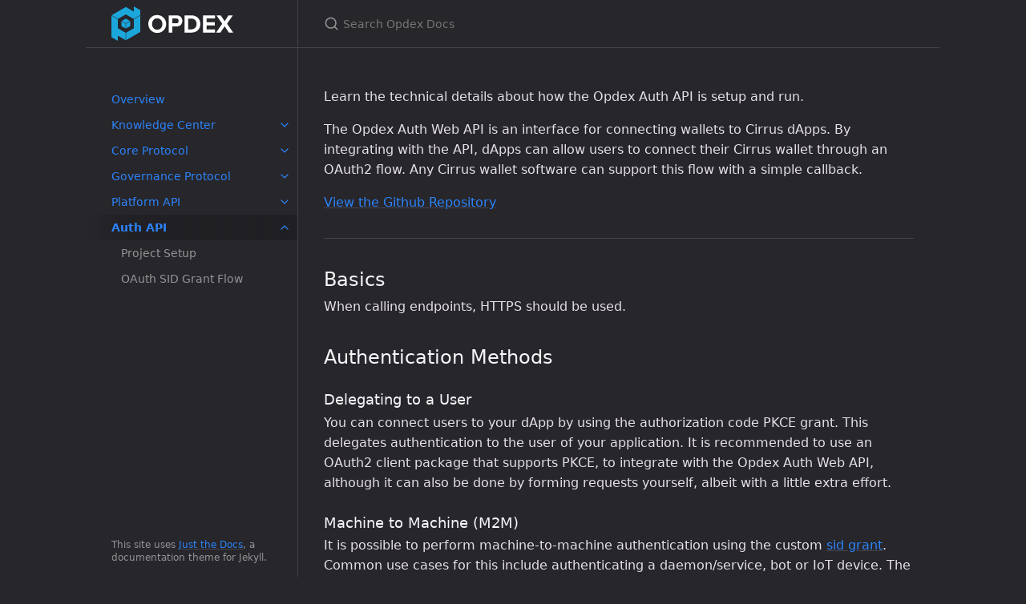

--- FILE ---
content_type: text/html; charset=utf-8
request_url: https://opdex.com/auth-api/
body_size: 3353
content:
<!DOCTYPE html> <html lang="en-US"> <head> <meta charset="UTF-8"> <meta http-equiv="X-UA-Compatible" content="IE=Edge"> <link rel="stylesheet" href="/assets/css/just-the-docs-default.css"> <script src="/assets/js/vendor/lunr.min.js"></script> <script src="/assets/js/just-the-docs.js"></script> <meta name="viewport" content="width=device-width, initial-scale=1"> <link rel="icon" href="/favicon.ico" type="image/x-icon"> <!-- Begin Jekyll SEO tag v2.8.0 --> <title>Auth API | Opdex Docs</title> <meta name="generator" content="Jekyll v3.9.2" /> <meta property="og:title" content="Auth API" /> <meta property="og:locale" content="en_US" /> <meta name="description" content="Learn all about Opdex Protocol, built on Stratis Platform" /> <meta property="og:description" content="Learn all about Opdex Protocol, built on Stratis Platform" /> <link rel="canonical" href="https://opdex.github.io/auth-api/" /> <meta property="og:url" content="https://opdex.github.io/auth-api/" /> <meta property="og:site_name" content="Opdex Docs" /> <meta property="og:type" content="website" /> <meta name="twitter:card" content="summary" /> <meta property="twitter:title" content="Auth API" /> <script type="application/ld+json"> {"@context":"https://schema.org","@type":"WebPage","description":"Learn all about Opdex Protocol, built on Stratis Platform","headline":"Auth API","publisher":{"@type":"Organization","logo":{"@type":"ImageObject","url":"https://opdex.github.io/full-logo.svg"}},"url":"https://opdex.github.io/auth-api/"}</script> <!-- End Jekyll SEO tag --> </head> <body> <a class="skip-to-main" href="#main-content">Skip to main content</a> <svg xmlns="http://www.w3.org/2000/svg" style="display: none;"> <symbol id="svg-link" viewBox="0 0 24 24"> <title>Link</title> <svg xmlns="http://www.w3.org/2000/svg" width="24" height="24" viewBox="0 0 24 24" fill="none" stroke="currentColor" stroke-width="2" stroke-linecap="round" stroke-linejoin="round" class="feather feather-link"> <path d="M10 13a5 5 0 0 0 7.54.54l3-3a5 5 0 0 0-7.07-7.07l-1.72 1.71"></path><path d="M14 11a5 5 0 0 0-7.54-.54l-3 3a5 5 0 0 0 7.07 7.07l1.71-1.71"></path> </svg> </symbol> <symbol id="svg-search" viewBox="0 0 24 24"> <title>Search</title> <svg xmlns="http://www.w3.org/2000/svg" width="24" height="24" viewBox="0 0 24 24" fill="none" stroke="currentColor" stroke-width="2" stroke-linecap="round" stroke-linejoin="round" class="feather feather-search"> <circle cx="11" cy="11" r="8"></circle><line x1="21" y1="21" x2="16.65" y2="16.65"></line> </svg> </symbol> <symbol id="svg-menu" viewBox="0 0 24 24"> <title>Menu</title> <svg xmlns="http://www.w3.org/2000/svg" width="24" height="24" viewBox="0 0 24 24" fill="none" stroke="currentColor" stroke-width="2" stroke-linecap="round" stroke-linejoin="round" class="feather feather-menu"> <line x1="3" y1="12" x2="21" y2="12"></line><line x1="3" y1="6" x2="21" y2="6"></line><line x1="3" y1="18" x2="21" y2="18"></line> </svg> </symbol> <symbol id="svg-arrow-right" viewBox="0 0 24 24"> <title>Expand</title> <svg xmlns="http://www.w3.org/2000/svg" width="24" height="24" viewBox="0 0 24 24" fill="none" stroke="currentColor" stroke-width="2" stroke-linecap="round" stroke-linejoin="round" class="feather feather-chevron-right"> <polyline points="9 18 15 12 9 6"></polyline> </svg> </symbol> <symbol id="svg-doc" viewBox="0 0 24 24"> <title>Document</title> <svg xmlns="http://www.w3.org/2000/svg" width="24" height="24" viewBox="0 0 24 24" fill="none" stroke="currentColor" stroke-width="2" stroke-linecap="round" stroke-linejoin="round" class="feather feather-file"> <path d="M13 2H6a2 2 0 0 0-2 2v16a2 2 0 0 0 2 2h12a2 2 0 0 0 2-2V9z"></path><polyline points="13 2 13 9 20 9"></polyline> </svg> </symbol> <!-- Feather. MIT License: https://github.com/feathericons/feather/blob/master/LICENSE --> <symbol id="svg-external-link" width="24" height="24" viewBox="0 0 24 24" fill="none" stroke="currentColor" stroke-width="2" stroke-linecap="round" stroke-linejoin="round" class="feather feather-external-link"> <title id="svg-external-link-title">(external link)</title> <path d="M18 13v6a2 2 0 0 1-2 2H5a2 2 0 0 1-2-2V8a2 2 0 0 1 2-2h6"></path><polyline points="15 3 21 3 21 9"></polyline><line x1="10" y1="14" x2="21" y2="3"></line> </symbol> <!-- Feather. MIT License: https://github.com/twbs/icons/blob/main/LICENSE.md --> <symbol id="svg-copy" viewBox="0 0 16 16"> <title>Copy</title> <svg xmlns="http://www.w3.org/2000/svg" width="16" height="16" fill="currentColor" class="bi bi-clipboard" viewBox="0 0 16 16"> <path d="M4 1.5H3a2 2 0 0 0-2 2V14a2 2 0 0 0 2 2h10a2 2 0 0 0 2-2V3.5a2 2 0 0 0-2-2h-1v1h1a1 1 0 0 1 1 1V14a1 1 0 0 1-1 1H3a1 1 0 0 1-1-1V3.5a1 1 0 0 1 1-1h1v-1z"/> <path d="M9.5 1a.5.5 0 0 1 .5.5v1a.5.5 0 0 1-.5.5h-3a.5.5 0 0 1-.5-.5v-1a.5.5 0 0 1 .5-.5h3zm-3-1A1.5 1.5 0 0 0 5 1.5v1A1.5 1.5 0 0 0 6.5 4h3A1.5 1.5 0 0 0 11 2.5v-1A1.5 1.5 0 0 0 9.5 0h-3z"/> </svg> </symbol> <symbol id="svg-copied" viewBox="0 0 16 16"> <title>Copied</title> <svg xmlns="http://www.w3.org/2000/svg" width="16" height="16" fill="currentColor" class="bi bi-clipboard-check-fill" viewBox="0 0 16 16"> <path d="M6.5 0A1.5 1.5 0 0 0 5 1.5v1A1.5 1.5 0 0 0 6.5 4h3A1.5 1.5 0 0 0 11 2.5v-1A1.5 1.5 0 0 0 9.5 0h-3Zm3 1a.5.5 0 0 1 .5.5v1a.5.5 0 0 1-.5.5h-3a.5.5 0 0 1-.5-.5v-1a.5.5 0 0 1 .5-.5h3Z"/> <path d="M4 1.5H3a2 2 0 0 0-2 2V14a2 2 0 0 0 2 2h10a2 2 0 0 0 2-2V3.5a2 2 0 0 0-2-2h-1v1A2.5 2.5 0 0 1 9.5 5h-3A2.5 2.5 0 0 1 4 2.5v-1Zm6.854 7.354-3 3a.5.5 0 0 1-.708 0l-1.5-1.5a.5.5 0 0 1 .708-.708L7.5 10.793l2.646-2.647a.5.5 0 0 1 .708.708Z"/> </svg> </symbol> </svg> <div class="side-bar"> <div class="site-header"> <a href="/" class="site-title lh-tight"> <div class="site-logo"></div> </a> <a href="#" id="menu-button" class="site-button"> <svg viewBox="0 0 24 24" class="icon"><use xlink:href="#svg-menu"></use></svg> </a> </div> <nav aria-label="Main" id="site-nav" class="site-nav"> <ul class="nav-list"><li class="nav-list-item"><a href="/" class="nav-list-link">Overview</a></li><li class="nav-list-item"><a href="#" class="nav-list-expander" aria-label="toggle links in Knowledge Center category"> <svg viewBox="0 0 24 24"><use xlink:href="#svg-arrow-right"></use></svg> </a><a href="/knowledge-center/" class="nav-list-link">Knowledge Center</a><ul class="nav-list "><li class="nav-list-item "><a href="/knowledge-center/wallets.html" class="nav-list-link">Wallets</a></li><li class="nav-list-item "><a href="/knowledge-center/liquidity-pools.html" class="nav-list-link">Liquidity Pools</a></li><li class="nav-list-item "><a href="/knowledge-center/token-swaps.html" class="nav-list-link">Token Swaps</a></li><li class="nav-list-item "><a href="/knowledge-center/providing-liquidity.html" class="nav-list-link">Providing Liquidity</a></li><li class="nav-list-item "><a href="/knowledge-center/staking.html" class="nav-list-link">Staking</a></li><li class="nav-list-item "><a href="/knowledge-center/mining.html" class="nav-list-link">Mining</a></li><li class="nav-list-item "><a href="/knowledge-center/odx-governance-token.html" class="nav-list-link">ODX Governance Token</a></li><li class="nav-list-item "><a href="/knowledge-center/mining-governance.html" class="nav-list-link">Mining Governance</a></li><li class="nav-list-item "><a href="/knowledge-center/vault.html" class="nav-list-link">Vault</a></li><li class="nav-list-item "><a href="/knowledge-center/proposals.html" class="nav-list-link">Proposals</a></li><li class="nav-list-item "><a href="/knowledge-center/certificates.html" class="nav-list-link">Certificates</a></li></ul></li><li class="nav-list-item"><a href="#" class="nav-list-expander" aria-label="toggle links in Core Protocol category"> <svg viewBox="0 0 24 24"><use xlink:href="#svg-arrow-right"></use></svg> </a><a href="/core-protocol/" class="nav-list-link">Core Protocol</a><ul class="nav-list "><li class="nav-list-item "><a href="/core-protocol/contracts.html" class="nav-list-link">Contracts</a></li><li class="nav-list-item "><a href="/core-protocol/opdex-liquidity-pool.html" class="nav-list-link">OpdexLiquidityPool</a></li><li class="nav-list-item "><a href="/core-protocol/opdex-market.html" class="nav-list-link">OpdexMarket</a></li><li class="nav-list-item "><a href="/core-protocol/opdex-market-deployer.html" class="nav-list-link">OpdexMarketDeployer</a></li><li class="nav-list-item "><a href="/core-protocol/opdex-market-router.html" class="nav-list-link">OpdexMarketRouter</a></li><li class="nav-list-item "><a href="/core-protocol/opdex-mining-pool.html" class="nav-list-link">OpdexMiningPool</a></li><li class="nav-list-item "><a href="/core-protocol/opdex-staking-market.html" class="nav-list-link">OpdexStakingMarket</a></li><li class="nav-list-item "><a href="/core-protocol/opdex-staking-pool.html" class="nav-list-link">OpdexStakingPool</a></li><li class="nav-list-item "><a href="/core-protocol/opdex-standard-market.html" class="nav-list-link">OpdexStandardMarket</a></li><li class="nav-list-item "><a href="/core-protocol/opdex-standard-pool.html" class="nav-list-link">OpdexStandardPool</a></li></ul></li><li class="nav-list-item"><a href="#" class="nav-list-expander" aria-label="toggle links in Governance Protocol category"> <svg viewBox="0 0 24 24"><use xlink:href="#svg-arrow-right"></use></svg> </a><a href="/governance-protocol/" class="nav-list-link">Governance Protocol</a><ul class="nav-list "><li class="nav-list-item "><a href="/governance-protocol/contracts.html" class="nav-list-link">Contracts</a></li><li class="nav-list-item "><a href="/governance-protocol/opdex-mined-token.html" class="nav-list-link">OpdexMinedToken</a></li><li class="nav-list-item "><a href="/governance-protocol/opdex-mining-governance.html" class="nav-list-link">OpdexMiningGovernance</a></li><li class="nav-list-item "><a href="/governance-protocol/opdex-vault.html" class="nav-list-link">OpdexVault</a></li></ul></li><li class="nav-list-item"><a href="#" class="nav-list-expander" aria-label="toggle links in Platform API category"> <svg viewBox="0 0 24 24"><use xlink:href="#svg-arrow-right"></use></svg> </a><a href="/platform-api/" class="nav-list-link">Platform API</a><ul class="nav-list "><li class="nav-list-item "><a href="/platform-api/project-setup.html" class="nav-list-link">Project Setup</a></li></ul></li><li class="nav-list-item active"><a href="#" class="nav-list-expander" aria-label="toggle links in Auth API category"> <svg viewBox="0 0 24 24"><use xlink:href="#svg-arrow-right"></use></svg> </a><a href="/auth-api/" class="nav-list-link active">Auth API</a><ul class="nav-list "><li class="nav-list-item "><a href="/auth-api/project-setup.html" class="nav-list-link">Project Setup</a></li><li class="nav-list-item "><a href="/auth-api/oauth-sid-grant-flow.html" class="nav-list-link">OAuth SID Grant Flow</a></li></ul></li></ul> </nav> <footer class="site-footer"> This site uses <a href="https://github.com/just-the-docs/just-the-docs">Just the Docs</a>, a documentation theme for Jekyll. </footer> </div> <div class="main" id="top"> <div id="main-header" class="main-header"> <div class="search"> <div class="search-input-wrap"> <input type="text" id="search-input" class="search-input" tabindex="0" placeholder="Search Opdex Docs" aria-label="Search Opdex Docs" autocomplete="off"> <label for="search-input" class="search-label"><svg viewBox="0 0 24 24" class="search-icon"><use xlink:href="#svg-search"></use></svg></label> </div> <div id="search-results" class="search-results"></div> </div> </div> <div id="main-content-wrap" class="main-content-wrap"> <div id="main-content" class="main-content" role="main"> <p>Learn the technical details about how the Opdex Auth API is setup and run.</p> <p>The Opdex Auth Web API is an interface for connecting wallets to Cirrus dApps. By integrating with the API, dApps can allow users to connect their Cirrus wallet through an OAuth2 flow. Any Cirrus wallet software can support this flow with a simple callback.</p> <p><a href="https://github.com/opdex/auth-api">View the Github Repository</a></p><hr /> <h2 id="basics"> <a href="#basics" class="anchor-heading" aria-labelledby="basics"><svg viewBox="0 0 16 16" aria-hidden="true"><use xlink:href="#svg-link"></use></svg></a> Basics </h2> <p>When calling endpoints, HTTPS should be used.</p> <h2 id="authentication-methods"> <a href="#authentication-methods" class="anchor-heading" aria-labelledby="authentication-methods"><svg viewBox="0 0 16 16" aria-hidden="true"><use xlink:href="#svg-link"></use></svg></a> Authentication Methods </h2> <h3 id="delegating-to-a-user"> <a href="#delegating-to-a-user" class="anchor-heading" aria-labelledby="delegating-to-a-user"><svg viewBox="0 0 16 16" aria-hidden="true"><use xlink:href="#svg-link"></use></svg></a> Delegating to a User </h3> <p>You can connect users to your dApp by using the authorization code PKCE grant. This delegates authentication to the user of your application. It is recommended to use an OAuth2 client package that supports PKCE, to integrate with the Opdex Auth Web API, although it can also be done by forming requests yourself, albeit with a little extra effort.</p> <h3 id="machine-to-machine-m2m"> <a href="#machine-to-machine-m2m" class="anchor-heading" aria-labelledby="machine-to-machine-m2m"><svg viewBox="0 0 16 16" aria-hidden="true"><use xlink:href="#svg-link"></use></svg></a> Machine to Machine (M2M) </h3> <p>It is possible to perform machine-to-machine authentication using the custom <a href="oauth-sid-grant-flow">sid grant</a>. Common use cases for this include authenticating a daemon/service, bot or IoT device. The requirement for this is that the application being integrated is able to sign messages with their Cirrus wallet, ideally using their own node.</p> <h2 id="integrating-a-wallet"> <a href="#integrating-a-wallet" class="anchor-heading" aria-labelledby="integrating-a-wallet"><svg viewBox="0 0 16 16" aria-hidden="true"><use xlink:href="#svg-link"></use></svg></a> Integrating a Wallet </h2> <p>Any Cirrus wallet software can act as an OAuth2 resource owner and be used to authenticate users for all OAuth2 clients, by implementing <a href="https://github.com/Opdex/SSAS">SSAS</a>. The implementation relies on a standard HTTP callback at <code class="language-plaintext highlighter-rouge">/ssas/callback</code> which may be directed to the Opdex Auth API.</p> <h2 id="swagger"> <a href="#swagger" class="anchor-heading" aria-labelledby="swagger"><svg viewBox="0 0 16 16" aria-hidden="true"><use xlink:href="#svg-link"></use></svg></a> Swagger </h2> <p>A list of available endpoints, requests and responses are documented within <code class="language-plaintext highlighter-rouge">/swagger</code> of the running API.</p> <hr> <h2 class="text-delta">Table of contents</h2> <ul> <li> <a href="/auth-api/project-setup.html">Project Setup</a> </li> <li> <a href="/auth-api/oauth-sid-grant-flow.html">OAuth SID Grant Flow</a> </li> </ul> </div> </div> <div class="search-overlay"></div> </div> </body> </html>


--- FILE ---
content_type: image/svg+xml
request_url: https://opdex.com/full-logo.svg
body_size: 683
content:
<svg xmlns="http://www.w3.org/2000/svg" width="155" height="43.786" viewBox="0 0 155 43.786"><defs><style>.a{fill:#fff;}.b{fill:#1ca7dc;}</style></defs><g transform="translate(-320 -26)"><g transform="translate(278.634 -2495.164)"><path class="a" d="M827.265,2692.7a11.374,11.374,0,1,1-11.3,11.374A10.966,10.966,0,0,1,827.265,2692.7Zm0,4.154c-4,0-6.561,3.1-6.561,7.22,0,4.088,2.566,7.22,6.561,7.22s6.594-3.132,6.594-7.22C833.858,2699.955,831.26,2696.856,827.265,2696.856Z" transform="translate(-727.661 -160.538)"/><path class="a" d="M1243.214,2698.6h10.134c4.71,0,7.276,3.231,7.276,7.088,0,3.824-2.6,7.022-7.276,7.022h-5.522v7.879h-4.612Zm9.517,4.022h-4.9v6.066h4.9a3.037,3.037,0,1,0,0-6.066Z" transform="translate(-1129.026 -166.073)"/><path class="a" d="M1577.723,2698.6h8.543c6.789,0,11.5,4.385,11.5,11.011s-4.71,10.978-11.5,10.978h-8.543Zm8.543,17.868a6.536,6.536,0,0,0,6.789-6.857c0-3.89-2.339-6.89-6.789-6.89h-3.93v13.747Z" transform="translate(-1443.267 -166.073)"/><path class="a" d="M1962.619,2698.6h15.331v4.022h-10.719v4.78h10.492v4.022h-10.492v5.11h10.719v4.055h-15.331Z" transform="translate(-1804.841 -166.073)"/><path class="a" d="M2249.105,2712.545l-5.457,8.044h-5.489l7.861-11.275-7.374-10.714h5.49l4.969,7.516,4.9-7.516h5.554l-7.373,10.681,7.861,11.307h-5.522Z" transform="translate(-2063.686 -166.073)"/></g><g transform="translate(2396 -3108.283)"><path class="b" d="M-2034.3,3138.993v6.29l-8.424,4.864-9.665-5.582-.259-.149,0,0-.256.147-9.675,5.58-8.166-4.714,17.841-10.285.256-.148.007-.006.256.148,9.926,5.736v-6.589Z" transform="translate(-5.003)"/><path class="b" d="M-1663.111,3380.383v20.9l-.248.143-17.841,10.285v-9.419l9.675-5.58.251-.145V3385.1Z" transform="translate(-376.193 -234.501)"/><path class="b" d="M-1787.953,3466.491l-5.009,2.892-.259.15-.259-.15-5.01-2.892,5.01-2.891.256-.147,0,0,.259.149Z" transform="translate(-264.431 -313.656)"/><path class="b" d="M-1798.674,3540.5v6.078l-5.009-2.887-.257-.148v-6.084l5.007,2.891Z" transform="translate(-259.238 -384.177)"/><path class="b" d="M-1675.934,3537.463v6.084l-.257.148-5.01,2.89V3540.5l.259-.149Z" transform="translate(-376.193 -384.177)"/><path class="b" d="M-2057.911,3402.3v9.43l-9.926-5.736v6.589l-8.163-4.71v-27.477l8.163,4.713v11.459h0l.259.149Z" transform="translate(0 -234.511)"/></g></g></svg>